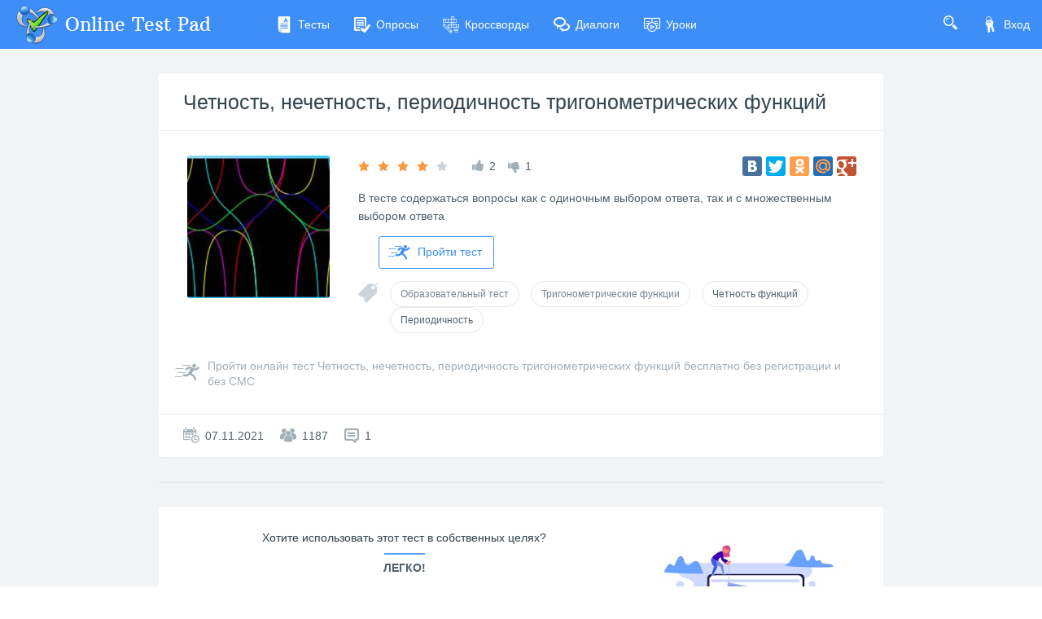

--- FILE ---
content_type: text/html; charset=utf-8
request_url: https://onlinetestpad.com/ru/testview/1077015-chetnost-nechetnost-periodichnost-trigonometricheskikh-funkcij
body_size: 5452
content:
<!DOCTYPE html>
<html lang="ru">
<head>
    <meta name="viewport" content="width=device-width, initial-scale=1.0, user-scalable=0, minimal-ui">
    <title>Четность, нечетность, периодичность тригонометрических функций - Онлайн тест | Online Test Pad</title>
    <meta name="description" content="Четность, нечетность, периодичность тригонометрических функций - Онлайн тест. В тесте содержаться вопросы как с одиночным выбором ответа, так и с множественным выбором ответа" />
    <meta name="keywords" content="Четность нечетность периодичность тригонометрических функций, Онлайн тест, четность тригонометрических функций, нечетность тригонометрических функций, периодичность тригонометрических функций, тесты на выбор ответов, одиночный выбор ответа, множественный выбор ответа, четные функции, период функций равный 2, вид функции y=2sin(4x), нечетные функции, определение периода функции cos(x)" />
    <meta name="robots" content="index, follow" />
    <link rel="stylesheet" href="https://cdn-ya.onlinetestpad.net/css/bootstrap.min.css?1768214140000">
    <link rel="stylesheet" href="https://cdn-ya.onlinetestpad.net/css/bootstrap-extend.min.css?1768214140000">
    <link rel="stylesheet" href="https://cdn-ya.onlinetestpad.net/css/remark.min.css?1768214140000">
    <link rel="stylesheet" href="https://cdn-ya.onlinetestpad.net/css/remark-public.css?1768214140000">
    <link rel="stylesheet" href="https://cdn-ya.onlinetestpad.net/css/icons/style.css?1768214140000">
    <script src="https://cdn-ya.onlinetestpad.net/js/jquery-3.4.1.min.js?1768214140000"></script>
    
    <!-- Yandex.RTB -->
    <script>window.yaContextCb=window.yaContextCb||[]</script>
    <script src="https://yandex.ru/ads/system/context.js" async></script>
</head>
<body class="site-navbar-small site-menubar-hide">
    <div id="site-search-panel" class="site-search-panel animation-slide-top">
    <form action="/ru/search">
        <input type="hidden" name="searchid" value="2370805">
        <div class="input-search">
            <button type="submit" class="input-search-btn">
                <i class="icon icon-search"></i>
            </button>
            <input type="text" name="text" class="form-control" placeholder="Что ищем?" autocomplete="off" />
        </div>
    </form>
    <button class="btn btn-pure btn-default btn-icon" onclick="hideSiteSearch()">
        <i class="icon-cross"></i>
    </button>
</div>
<nav class="site-navbar navbar navbar-default navbar-inverse ">
    <ul class="nav navbar-toolbar navbar-toolbar-user">
        <li class="nav-item">
            <a class="nav-link navbar-search" onclick="return showSiteSearch()" href="#">
                <i class="icon-search" aria-hidden="true"></i>
            </a>
        </li>
        <!-- Тут дожен быть блок меню -->
            <li class="nav-item">
                <a class="nav-link nav-link-login" href="/ru/account/login?ReturnUrl=/ru/testview/1077015-chetnost-nechetnost-periodichnost-trigonometricheskikh-funkcij" rel="nofollow">
                    <i class="icon-keys nav-link-icon"></i>
                    Вход
                </a>
            </li>
    </ul>
    <div class="navbar-header">
        <div class="dropdown navbar-toggler-left">
            <button type="button" class="navbar-toggler hamburger hided" data-toggle="dropdown">
                <span class="hamburger-bar"></span>
            </button>
            <div class="dropdown-menu dropdown-menu-bullet animation-slide-bottom" style="margin: 7px 0 0 6px;">
                <a href="/ru/tests" class="dropdown-item">
                    <i class="icon icon-exam"></i>
                    Тесты
                </a>
                <a href="/ru/surveys" class="dropdown-item">
                    <i class="icon icon-survey"></i>
                    Опросы
                </a>
                <a href="/ru/crosswords" class="dropdown-item">
                    <i class="icon icon-crossword"></i>
                    Кроссворды
                </a>
                <a href="/ru/dialogs" class="dropdown-item">
                    <i class="icon icon-communication"></i>
                    Диалоги
                </a>
                <a href="/ru/lessons" class="dropdown-item">
                    <i class="icon icon-lesson"></i>
                    Уроки
                </a>
            </div>
        </div>
        <a class="navbar-brand navbar-brand-center" href="/ru">
            <img class="navbar-brand-logo navbar-brand-logo-normal" src="https://cdn-ya.onlinetestpad.net/images/site/logo/logo50.png?1768214140000" title="Online Test Pad">
            <span class="navbar-brand-text hidden-xs-down"> Online Test Pad</span>
        </a>
    </div>
    <div class="navbar-container container-fluid">
        <div class="navbar-collapse navbar-collapse-toolbar collapse">
            <ul class="nav navbar-toolbar">
                <li class="nav-item">
                    <a href="/ru/tests" class="nav-link">
                        <i class="icon-exam nav-link-icon"></i>
                        Тесты
                    </a>
                </li>
                <li class="nav-item">
                    <a href="/ru/surveys" class="nav-link">
                        <i class="icon-survey nav-link-icon"></i>
                        Опросы
                    </a>
                </li>
                <li class="nav-item">
                    <a href="/ru/crosswords" class="nav-link">
                        <i class="icon-crossword nav-link-icon"></i>
                        Кроссворды
                    </a>
                </li>
                <li class="nav-item d-md-none d-lg-block">
                    <a href="/ru/dialogs" class="nav-link">
                        <i class="icon-communication nav-link-icon"></i>
                        Диалоги
                    </a>
                </li>
                <li class="nav-item d-md-none d-lg-none d-xl-block">
                    <a href="/ru/lessons" class="nav-link">
                        <i class="icon-lesson nav-link-icon"></i>
                        Уроки
                    </a>
                </li>
                <li class="nav-item nav-item-extra-dropdown dropdown d-none d-sm-none d-md-block d-xl-none">
                    <a href="#" class="nav-link" data-toggle="dropdown">
                        <i class="icon-arrowdown"></i>
                    </a>
                    <div class="dropdown-menu dropdown-menu-right animation-scale-up">
                        <a href="/ru/dialogs" class="dropdown-item d-md-block d-lg-none">
                            <i class="icon icon-communication"></i>
                            Диалоги
                        </a>
                        <a href="/ru/lessons" class="dropdown-item d-lg-block">
                            <i class="icon icon-lesson"></i>
                            Уроки
                        </a>
                    </div>
                </li>
            </ul>
        </div>
    </div>
</nav>

    <div class="page">
        <div class="page-content" style="">
            
<div class="public-item-container">
    <div class="adleft hidden-sm-down">
        <div style="max-width: 250px; position: sticky; top: 5px;">
    <!-- Yandex.RTB R-A-87094-52 -->
    <div id="yandex_rtb_R-A-87094-52_l"></div>
    <script>
        window.yaContextCb.push(() => {
            Ya.Context.AdvManager.render({
                renderTo: 'yandex_rtb_R-A-87094-52_l',
                blockId: 'R-A-87094-52',
                pageNumber: 1
            })
        })</script>
</div>
    </div>
    <div class="adright hidden-md-down">
        <div style="max-width:250px; position: sticky; top: 5px;">
    <!-- Yandex.RTB R-A-87094-52 -->
    <div id="yandex_rtb_R-A-87094-52_r"></div>
    <script>
        window.yaContextCb.push(() => {
            Ya.Context.AdvManager.render({
                renderTo: 'yandex_rtb_R-A-87094-52_r',
                blockId: 'R-A-87094-52',
                pageNumber: 2
            })
        })</script>
</div>
    </div>
    <div class="main">
        
<div class="panel panel-bordered public-item-panel">
    <div class="panel-heading">
        <h1 class="panel-title panel-title-name">
            <a href="/ru/testview/1077015-chetnost-nechetnost-periodichnost-trigonometricheskikh-funkcij">&#x427;&#x435;&#x442;&#x43D;&#x43E;&#x441;&#x442;&#x44C;, &#x43D;&#x435;&#x447;&#x435;&#x442;&#x43D;&#x43E;&#x441;&#x442;&#x44C;, &#x43F;&#x435;&#x440;&#x438;&#x43E;&#x434;&#x438;&#x447;&#x43D;&#x43E;&#x441;&#x442;&#x44C; &#x442;&#x440;&#x438;&#x433;&#x43E;&#x43D;&#x43E;&#x43C;&#x435;&#x442;&#x440;&#x438;&#x447;&#x435;&#x441;&#x43A;&#x438;&#x445; &#x444;&#x443;&#x43D;&#x43A;&#x446;&#x438;&#x439;</a>
        </h1>
    </div>
    <div class="panel-body">
        <div class="row">
            <div class="col-md-3">
                <img class="item-img rounded" src="https://images-cdn.onlinetestpad.net/68/e9/de4542494996a38ba7afbc9b1a12.jpg" />
            </div>
            <div class="col-md-9">
                <div class="row align-items-center">
                    <div class="col-lg-7 mb-15">
                        <div class="public-item-panel__rating d-flex justify-content-center justify-content-md-start flex-nowrap">
                            <div class="rating" data-toggle="tooltip" title="Рейтинг: 4.5">
                                <i class="icon icon-star-f orange-400"></i>
                                <i class="icon icon-star-f orange-400"></i>
                                <i class="icon icon-star-f orange-400"></i>
                                <i class="icon icon-star-f orange-400"></i>
                                <i class="icon icon-star-f "></i>
                            </div>
                            <div>
                                <i class="icon-like blue-grey-400"></i>
                                <span>2</span>
                            </div>
                            <div>
                                <i class="icon-dislike blue-grey-400" style="margin-top: 6px;"></i>
                                <span>1</span>
                            </div>
                        </div>
                    </div>
                    <div class="col-lg-5 mb-15 d-flex align-items-center justify-content-center justify-content-md-start justify-content-lg-end flex-nowrap">
                        <div id="yashare">
    <script type="text/javascript" src="//yandex.st/share/share.js" charset="utf-8"></script>
    <div class="yashare-auto-init" data-yasharel10n="ru" data-yasharequickservices="yaru,vkontakte,facebook,twitter,odnoklassniki,moimir,gplus" data-yasharetheme="counter"></div>
</div>

                    </div>
                </div>
                <p>
                    В тесте содержаться вопросы как с одиночным выбором ответа, так и с множественным выбором ответа
                </p>
                <div>
                    <a class="btn btn-primary btn-outline btn-go" href="/ru/test/1077015-chetnost-nechetnost-periodichnost-trigonometricheskikh-funkcij">
                        <i class="icon icon-runer"></i>
                        Пройти тест
                    </a>
                </div>
                
<div class="public-item-panel__tags">
    <i class="icon-tag blue-grey-300"></i>
        <a class="btn btn-sm btn-outline btn-default btn-round"
            href="/ru/tests/educational">
            Образовательный тест
        </a>
        <a class="btn btn-sm btn-outline btn-default btn-round"
            href="/ru/tests/trigonometric-functions">
            Тригонометрические функции
        </a>
        <a class="btn btn-sm btn-outline btn-default btn-round"
            >
            Четность функций
        </a>
        <a class="btn btn-sm btn-outline btn-default btn-round"
            >
            Периодичность
        </a>
</div>
            </div>
            <div class="col-12">
                

            </div>
            <div class="col-12">
                <div class="btn-go-full blue-grey-400">
                    <a href="/ru/test/1077015-chetnost-nechetnost-periodichnost-trigonometricheskikh-funkcij">
                        <i class="icon-runer"></i>
                        <span>Пройти онлайн тест Четность, нечетность, периодичность тригонометрических функций бесплатно без регистрации и без СМС</span>
                    </a>
                </div>
            </div>
        </div>
    </div>
    <div class="panel-footer">
        <div class="row">
            <div class="col-sm-6 public-item-stat-info d-flex">
                <div>
                    <i class="icon-calendar blue-grey-400"></i>
                    <span>07.11.2021</span>
                </div>
                <div>
                    <i class="icon-users blue-grey-400"></i>
                    <span>1187</span>
                </div>
                <div>
                    <i class="icon-comments blue-grey-400"></i>
                    <span>1</span>
                </div>
            </div>
        </div>
    </div>
</div>

<div class="panel bg-transparent" style="box-shadow: none;">
    <!-- Yandex.RTB R-A-87094-31 -->
    <div id="yandex_rtb_R-A-87094-31"></div>
    <script>
    window.yaContextCb.push(() => {
            Ya.Context.AdvManager.render({
                renderTo: 'yandex_rtb_R-A-87094-31',
                blockId: 'R-A-87094-31'
            })
        })</script>
</div>

    <div class="panel panel-bordered public-item-panel">
        <div id="app-public-percent-rating" actionurl="tests">
            <app-public-percent-rating></app-public-percent-rating>
        </div>
    </div>

<div class="panel panel-bordered public-item-panel">
    <div id="app-public-comments" actionurl="tests">
        <app-public-comments></app-public-comments>
    </div>
    <div class="panel-footer p-0">
        <!-- Yandex.RTB R-A-87094-50 -->
        <div id="yandex_rtb_R-A-87094-50"></div>
        <script>
            window.yaContextCb.push(() => {
                Ya.Context.AdvManager.render({
                    renderTo: 'yandex_rtb_R-A-87094-50',
                    blockId: 'R-A-87094-50'
                })
            })</script>
    </div>
</div>

    <div class="panel">
        <div class="panel-body">
            <div class="public-widget-info">
    <div class="row">
        <div class="col-md-4 order-md-2 order-sm-1">
            <img src="https://cdn-ya.onlinetestpad.net/images/public-widget-info.jpg?1768214140000" />
        </div>
        <div class="col-md-8 order-md-1 order-sm-2">
            <h5>
                Хотите использовать этот тест в собственных целях?
            </h5>
            <div class="bg-blue-500 mx-auto mb-5" style="width: 50px; height: 2px;"></div>
            <strong>Легко!</strong>
                <ul class="blue-grey-500">
                    <li>Для этого Вам необходимо авторизоваться на сайте и вернуться на эту страницу.</li>
                    <li>После этого здесь будет кнопка, с помощью которой вы сможете перейти к процедуре копирования.</li>
                </ul>
        </div>
    </div>
</div>
        </div>
    </div>

    </div>
</div>



        </div>
        <div id="dGlobalModal" class="modal" tabindex="-1" role="dialog"></div>
    </div>
    <footer class="site-footer">
    <div class="site-footer__links">
        <div class="center-container">
            <div class="container-fluid">
                <div class="row">
                    <div class="col-md-4 col-sm-6">
                        <ul>
                            <li>
                                <div class="languages dropup">
    <div class="current" data-toggle="dropdown">
        <img src="https://cdn-ya.onlinetestpad.net/images/flags/ruRU.gif?1768214140000" /><span>Русский</span>
    </div>
    <div class="dropdown-menu dropdown-menu-bullet">
            <a href="/ru" class="dropdown-item">
                <img src="https://cdn-ya.onlinetestpad.net/images/flags/ruRU.gif?1768214140000" /><span>Русский</span>
            </a>
            <a href="/en" class="dropdown-item">
                <img src="https://cdn-ya.onlinetestpad.net/images/flags/enUS.gif?1768214140000" /><span>English</span>
            </a>
            <a href="/ua" class="dropdown-item">
                <img src="https://cdn-ya.onlinetestpad.net/images/flags/uaUA.gif?1768214140000" /><span>Український</span>
            </a>
            <a href="/by" class="dropdown-item">
                <img src="https://cdn-ya.onlinetestpad.net/images/flags/byBY.png?1768214140000" /><span>Беларускі</span>
            </a>
    </div>
</div>

                            </li>
                            <li>
                                <i class="icon-help"></i>
                                <a href="/ru/help">Справка</a>
                            </li>
                            <li>
                                <i class="icon-commentedit"></i>
                                <a href="#" onclick="return showFeedbackForm('ru')">Форма обратной связи</a>
                            </li>
                            <li>
                                <i class="icon-email"></i>
                                <a href="mailto:support@onlinetestpad.com">Написать нам</a>
                            </li>
                        </ul>
                    </div>
                    <div class="col-md-8 col-sm-6">
                        <div class="row">
                            <div class="col-md-6 col-sm-12">
                                <ul>
                                    <li>
                                        <i class="icon-exam"></i>
                                        <a href="/ru/testmaker">Конструктор тестов</a>
                                    </li>
                                    <li>
                                        <i class="icon-survey"></i>
                                        <a href="/ru/surveymaker">Конструктор опросов</a>
                                    </li>
                                    <li>
                                        <i class="icon-crossword"></i>
                                        <a href="/ru/crosswordmaker">Конструктор кроссвордов</a>
                                    </li>
                                </ul>
                            </div>
                            <div class="col-md-6 col-sm-12">
                                <ul>
                                    <li>
                                        <i class="icon-tasks"></i>
                                        <a href="/ru/dialogmaker">Диалоговые тренажёры</a>
                                    </li>
                                    <li>
                                        <i class="icon-communication"></i>
                                        <a href="/ru/taskmaker">Комплексные задания</a>
                                    </li>
                                    <li>
                                        <i class="icon-office"></i>
                                        <a href="/ru/lms">Система Дистанционного Обучения</a>
                                    </li>
                                </ul>
                            </div>
                        </div>
                    </div>
                </div>
            </div>
        </div>
    </div>
    <div class="site-footer__copyright">
        <div class="center-container">
            <div class="container-fluid">
                <div class="row">
                    <div class="col-md-7">
                        <span>2011 - 2026</span>
                        <span>Online Test Pad</span>
                        <a href="/ru/terms">Соглашение об использовании</a>
                        <a href="/ru/privacypolicy">Политика конфиденциальности</a>
                    </div>
                    <div class="col-md-5 ctrl-enter hidden-sm-down">
                        <span>Нашли ошибку?</span><span>Выделите её</span><span>и нажмите</span>
                        <b>Ctrl</b><span>+</span><b>Enter</b>
                    </div>
                </div>
            </div>
        </div>
    </div>
</footer>
<div id="scrollTopAction" class="site-action go-top-action animation-fade">
    <button class="site-action-toggle btn-raised btn btn-default btn-floating">
        <i class="icon-arrowdown"></i>
    </button>
</div>
    <script src="https://cdn-ya.onlinetestpad.net/js/popper.min.js?1768214140000"></script>
    <script src="https://cdn-ya.onlinetestpad.net/js/bootstrap-4.1.3.min.js?1768214140000"></script>
    <script src="https://cdn-ya.onlinetestpad.net/js/public.js?1768214140000"></script>
    
    <div id="public-data" style="display:none;">F9MP2--WV1f8GdAdF7NdIbvFLX9tY6FPO0Zh9eYOkjQRNA6KWJ0jrsx0da5xNTsrv2hP6bYcIw5ZXTNaQMNFpiDIVM-B8VFY4NYid1w99sZ1UW62oGLFEyAk7Fq_X_OcC3GDbvo-gBLJeORYj3mcZyZk-NbCxCUaG-eXhWhSSdI=</div>
    <script type="text/javascript" src="https://cdn-ya.onlinetestpad.net/apppublic/runtime.fe90b402119586e6.js" type="module"></script><script type="text/javascript" src="https://cdn-ya.onlinetestpad.net/apppublic/polyfills.ef2fe8fc8b2ad9bd.js" type="module"></script><script type="text/javascript" src="https://cdn-ya.onlinetestpad.net/apppublic/main.602e68aca46ea0bd.js" type="module"></script>

<script>
    $('[data-toggle="tooltip"]').tooltip(); $('[data-toggle="dropdown"]').dropdown();
    $('#scrollTopAction').scrollTopAction();
</script>
    <script>
    setTimeout(function() {
        $.get("/home/pageloaded", function (data) { });
    }, 250);
</script>
    <!-- Yandex.Metrika counter -->
    <script type="text/javascript"> (function (d, w, c) { (w[c] = w[c] || []).push(function () { try { w.yaCounter33939084 = new Ya.Metrika({ id: 33939084, clickmap: true, trackLinks: true, accurateTrackBounce: true, webvisor: true, trackHash: true, ut: "noindex" }); } catch (e) { } }); var n = d.getElementsByTagName("script")[0], s = d.createElement("script"), f = function () { n.parentNode.insertBefore(s, n); }; s.type = "text/javascript"; s.async = true; s.src = "https://mc.yandex.ru/metrika/watch.js"; if (w.opera == "[object Opera]") { d.addEventListener("DOMContentLoaded", f, false); } else { f(); } })(document, window, "yandex_metrika_callbacks");</script><noscript><div><img src="https://mc.yandex.ru/watch/33939084?ut=noindex" style="position:absolute; left:-9999px;" alt="" /></div></noscript>
    <!-- /Yandex.Metrika counter -->
</body>
</html>
